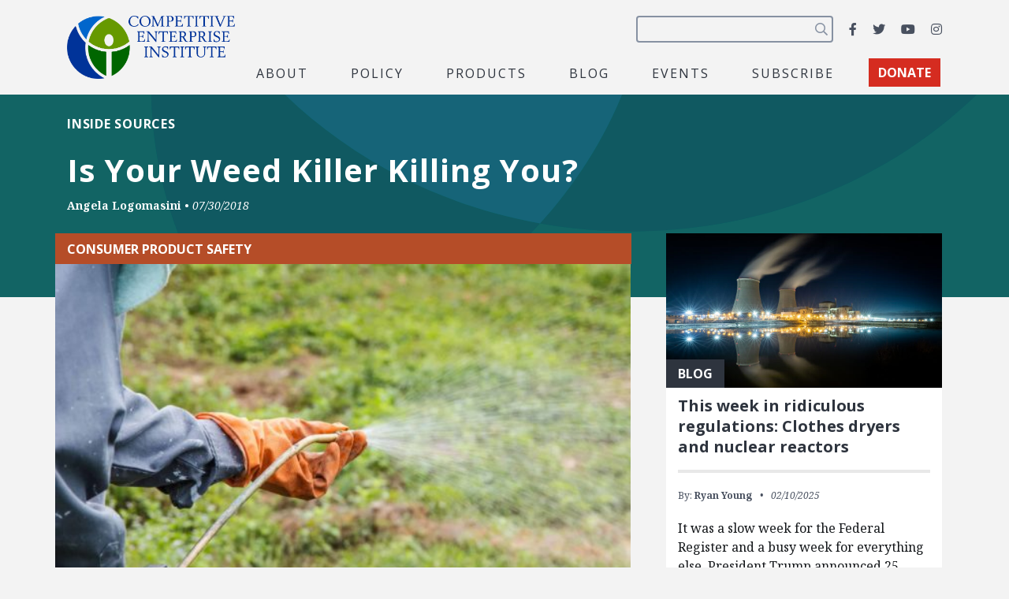

--- FILE ---
content_type: text/html; charset=utf-8
request_url: https://www.google.com/recaptcha/api2/anchor?ar=1&k=6LfZwjUiAAAAAN8vRh0pGcsvvXqvlWV2oC71AQHs&co=aHR0cHM6Ly9jZWkub3JnOjQ0Mw..&hl=en&v=PoyoqOPhxBO7pBk68S4YbpHZ&size=invisible&anchor-ms=20000&execute-ms=30000&cb=br0wjmejkmlo
body_size: 48815
content:
<!DOCTYPE HTML><html dir="ltr" lang="en"><head><meta http-equiv="Content-Type" content="text/html; charset=UTF-8">
<meta http-equiv="X-UA-Compatible" content="IE=edge">
<title>reCAPTCHA</title>
<style type="text/css">
/* cyrillic-ext */
@font-face {
  font-family: 'Roboto';
  font-style: normal;
  font-weight: 400;
  font-stretch: 100%;
  src: url(//fonts.gstatic.com/s/roboto/v48/KFO7CnqEu92Fr1ME7kSn66aGLdTylUAMa3GUBHMdazTgWw.woff2) format('woff2');
  unicode-range: U+0460-052F, U+1C80-1C8A, U+20B4, U+2DE0-2DFF, U+A640-A69F, U+FE2E-FE2F;
}
/* cyrillic */
@font-face {
  font-family: 'Roboto';
  font-style: normal;
  font-weight: 400;
  font-stretch: 100%;
  src: url(//fonts.gstatic.com/s/roboto/v48/KFO7CnqEu92Fr1ME7kSn66aGLdTylUAMa3iUBHMdazTgWw.woff2) format('woff2');
  unicode-range: U+0301, U+0400-045F, U+0490-0491, U+04B0-04B1, U+2116;
}
/* greek-ext */
@font-face {
  font-family: 'Roboto';
  font-style: normal;
  font-weight: 400;
  font-stretch: 100%;
  src: url(//fonts.gstatic.com/s/roboto/v48/KFO7CnqEu92Fr1ME7kSn66aGLdTylUAMa3CUBHMdazTgWw.woff2) format('woff2');
  unicode-range: U+1F00-1FFF;
}
/* greek */
@font-face {
  font-family: 'Roboto';
  font-style: normal;
  font-weight: 400;
  font-stretch: 100%;
  src: url(//fonts.gstatic.com/s/roboto/v48/KFO7CnqEu92Fr1ME7kSn66aGLdTylUAMa3-UBHMdazTgWw.woff2) format('woff2');
  unicode-range: U+0370-0377, U+037A-037F, U+0384-038A, U+038C, U+038E-03A1, U+03A3-03FF;
}
/* math */
@font-face {
  font-family: 'Roboto';
  font-style: normal;
  font-weight: 400;
  font-stretch: 100%;
  src: url(//fonts.gstatic.com/s/roboto/v48/KFO7CnqEu92Fr1ME7kSn66aGLdTylUAMawCUBHMdazTgWw.woff2) format('woff2');
  unicode-range: U+0302-0303, U+0305, U+0307-0308, U+0310, U+0312, U+0315, U+031A, U+0326-0327, U+032C, U+032F-0330, U+0332-0333, U+0338, U+033A, U+0346, U+034D, U+0391-03A1, U+03A3-03A9, U+03B1-03C9, U+03D1, U+03D5-03D6, U+03F0-03F1, U+03F4-03F5, U+2016-2017, U+2034-2038, U+203C, U+2040, U+2043, U+2047, U+2050, U+2057, U+205F, U+2070-2071, U+2074-208E, U+2090-209C, U+20D0-20DC, U+20E1, U+20E5-20EF, U+2100-2112, U+2114-2115, U+2117-2121, U+2123-214F, U+2190, U+2192, U+2194-21AE, U+21B0-21E5, U+21F1-21F2, U+21F4-2211, U+2213-2214, U+2216-22FF, U+2308-230B, U+2310, U+2319, U+231C-2321, U+2336-237A, U+237C, U+2395, U+239B-23B7, U+23D0, U+23DC-23E1, U+2474-2475, U+25AF, U+25B3, U+25B7, U+25BD, U+25C1, U+25CA, U+25CC, U+25FB, U+266D-266F, U+27C0-27FF, U+2900-2AFF, U+2B0E-2B11, U+2B30-2B4C, U+2BFE, U+3030, U+FF5B, U+FF5D, U+1D400-1D7FF, U+1EE00-1EEFF;
}
/* symbols */
@font-face {
  font-family: 'Roboto';
  font-style: normal;
  font-weight: 400;
  font-stretch: 100%;
  src: url(//fonts.gstatic.com/s/roboto/v48/KFO7CnqEu92Fr1ME7kSn66aGLdTylUAMaxKUBHMdazTgWw.woff2) format('woff2');
  unicode-range: U+0001-000C, U+000E-001F, U+007F-009F, U+20DD-20E0, U+20E2-20E4, U+2150-218F, U+2190, U+2192, U+2194-2199, U+21AF, U+21E6-21F0, U+21F3, U+2218-2219, U+2299, U+22C4-22C6, U+2300-243F, U+2440-244A, U+2460-24FF, U+25A0-27BF, U+2800-28FF, U+2921-2922, U+2981, U+29BF, U+29EB, U+2B00-2BFF, U+4DC0-4DFF, U+FFF9-FFFB, U+10140-1018E, U+10190-1019C, U+101A0, U+101D0-101FD, U+102E0-102FB, U+10E60-10E7E, U+1D2C0-1D2D3, U+1D2E0-1D37F, U+1F000-1F0FF, U+1F100-1F1AD, U+1F1E6-1F1FF, U+1F30D-1F30F, U+1F315, U+1F31C, U+1F31E, U+1F320-1F32C, U+1F336, U+1F378, U+1F37D, U+1F382, U+1F393-1F39F, U+1F3A7-1F3A8, U+1F3AC-1F3AF, U+1F3C2, U+1F3C4-1F3C6, U+1F3CA-1F3CE, U+1F3D4-1F3E0, U+1F3ED, U+1F3F1-1F3F3, U+1F3F5-1F3F7, U+1F408, U+1F415, U+1F41F, U+1F426, U+1F43F, U+1F441-1F442, U+1F444, U+1F446-1F449, U+1F44C-1F44E, U+1F453, U+1F46A, U+1F47D, U+1F4A3, U+1F4B0, U+1F4B3, U+1F4B9, U+1F4BB, U+1F4BF, U+1F4C8-1F4CB, U+1F4D6, U+1F4DA, U+1F4DF, U+1F4E3-1F4E6, U+1F4EA-1F4ED, U+1F4F7, U+1F4F9-1F4FB, U+1F4FD-1F4FE, U+1F503, U+1F507-1F50B, U+1F50D, U+1F512-1F513, U+1F53E-1F54A, U+1F54F-1F5FA, U+1F610, U+1F650-1F67F, U+1F687, U+1F68D, U+1F691, U+1F694, U+1F698, U+1F6AD, U+1F6B2, U+1F6B9-1F6BA, U+1F6BC, U+1F6C6-1F6CF, U+1F6D3-1F6D7, U+1F6E0-1F6EA, U+1F6F0-1F6F3, U+1F6F7-1F6FC, U+1F700-1F7FF, U+1F800-1F80B, U+1F810-1F847, U+1F850-1F859, U+1F860-1F887, U+1F890-1F8AD, U+1F8B0-1F8BB, U+1F8C0-1F8C1, U+1F900-1F90B, U+1F93B, U+1F946, U+1F984, U+1F996, U+1F9E9, U+1FA00-1FA6F, U+1FA70-1FA7C, U+1FA80-1FA89, U+1FA8F-1FAC6, U+1FACE-1FADC, U+1FADF-1FAE9, U+1FAF0-1FAF8, U+1FB00-1FBFF;
}
/* vietnamese */
@font-face {
  font-family: 'Roboto';
  font-style: normal;
  font-weight: 400;
  font-stretch: 100%;
  src: url(//fonts.gstatic.com/s/roboto/v48/KFO7CnqEu92Fr1ME7kSn66aGLdTylUAMa3OUBHMdazTgWw.woff2) format('woff2');
  unicode-range: U+0102-0103, U+0110-0111, U+0128-0129, U+0168-0169, U+01A0-01A1, U+01AF-01B0, U+0300-0301, U+0303-0304, U+0308-0309, U+0323, U+0329, U+1EA0-1EF9, U+20AB;
}
/* latin-ext */
@font-face {
  font-family: 'Roboto';
  font-style: normal;
  font-weight: 400;
  font-stretch: 100%;
  src: url(//fonts.gstatic.com/s/roboto/v48/KFO7CnqEu92Fr1ME7kSn66aGLdTylUAMa3KUBHMdazTgWw.woff2) format('woff2');
  unicode-range: U+0100-02BA, U+02BD-02C5, U+02C7-02CC, U+02CE-02D7, U+02DD-02FF, U+0304, U+0308, U+0329, U+1D00-1DBF, U+1E00-1E9F, U+1EF2-1EFF, U+2020, U+20A0-20AB, U+20AD-20C0, U+2113, U+2C60-2C7F, U+A720-A7FF;
}
/* latin */
@font-face {
  font-family: 'Roboto';
  font-style: normal;
  font-weight: 400;
  font-stretch: 100%;
  src: url(//fonts.gstatic.com/s/roboto/v48/KFO7CnqEu92Fr1ME7kSn66aGLdTylUAMa3yUBHMdazQ.woff2) format('woff2');
  unicode-range: U+0000-00FF, U+0131, U+0152-0153, U+02BB-02BC, U+02C6, U+02DA, U+02DC, U+0304, U+0308, U+0329, U+2000-206F, U+20AC, U+2122, U+2191, U+2193, U+2212, U+2215, U+FEFF, U+FFFD;
}
/* cyrillic-ext */
@font-face {
  font-family: 'Roboto';
  font-style: normal;
  font-weight: 500;
  font-stretch: 100%;
  src: url(//fonts.gstatic.com/s/roboto/v48/KFO7CnqEu92Fr1ME7kSn66aGLdTylUAMa3GUBHMdazTgWw.woff2) format('woff2');
  unicode-range: U+0460-052F, U+1C80-1C8A, U+20B4, U+2DE0-2DFF, U+A640-A69F, U+FE2E-FE2F;
}
/* cyrillic */
@font-face {
  font-family: 'Roboto';
  font-style: normal;
  font-weight: 500;
  font-stretch: 100%;
  src: url(//fonts.gstatic.com/s/roboto/v48/KFO7CnqEu92Fr1ME7kSn66aGLdTylUAMa3iUBHMdazTgWw.woff2) format('woff2');
  unicode-range: U+0301, U+0400-045F, U+0490-0491, U+04B0-04B1, U+2116;
}
/* greek-ext */
@font-face {
  font-family: 'Roboto';
  font-style: normal;
  font-weight: 500;
  font-stretch: 100%;
  src: url(//fonts.gstatic.com/s/roboto/v48/KFO7CnqEu92Fr1ME7kSn66aGLdTylUAMa3CUBHMdazTgWw.woff2) format('woff2');
  unicode-range: U+1F00-1FFF;
}
/* greek */
@font-face {
  font-family: 'Roboto';
  font-style: normal;
  font-weight: 500;
  font-stretch: 100%;
  src: url(//fonts.gstatic.com/s/roboto/v48/KFO7CnqEu92Fr1ME7kSn66aGLdTylUAMa3-UBHMdazTgWw.woff2) format('woff2');
  unicode-range: U+0370-0377, U+037A-037F, U+0384-038A, U+038C, U+038E-03A1, U+03A3-03FF;
}
/* math */
@font-face {
  font-family: 'Roboto';
  font-style: normal;
  font-weight: 500;
  font-stretch: 100%;
  src: url(//fonts.gstatic.com/s/roboto/v48/KFO7CnqEu92Fr1ME7kSn66aGLdTylUAMawCUBHMdazTgWw.woff2) format('woff2');
  unicode-range: U+0302-0303, U+0305, U+0307-0308, U+0310, U+0312, U+0315, U+031A, U+0326-0327, U+032C, U+032F-0330, U+0332-0333, U+0338, U+033A, U+0346, U+034D, U+0391-03A1, U+03A3-03A9, U+03B1-03C9, U+03D1, U+03D5-03D6, U+03F0-03F1, U+03F4-03F5, U+2016-2017, U+2034-2038, U+203C, U+2040, U+2043, U+2047, U+2050, U+2057, U+205F, U+2070-2071, U+2074-208E, U+2090-209C, U+20D0-20DC, U+20E1, U+20E5-20EF, U+2100-2112, U+2114-2115, U+2117-2121, U+2123-214F, U+2190, U+2192, U+2194-21AE, U+21B0-21E5, U+21F1-21F2, U+21F4-2211, U+2213-2214, U+2216-22FF, U+2308-230B, U+2310, U+2319, U+231C-2321, U+2336-237A, U+237C, U+2395, U+239B-23B7, U+23D0, U+23DC-23E1, U+2474-2475, U+25AF, U+25B3, U+25B7, U+25BD, U+25C1, U+25CA, U+25CC, U+25FB, U+266D-266F, U+27C0-27FF, U+2900-2AFF, U+2B0E-2B11, U+2B30-2B4C, U+2BFE, U+3030, U+FF5B, U+FF5D, U+1D400-1D7FF, U+1EE00-1EEFF;
}
/* symbols */
@font-face {
  font-family: 'Roboto';
  font-style: normal;
  font-weight: 500;
  font-stretch: 100%;
  src: url(//fonts.gstatic.com/s/roboto/v48/KFO7CnqEu92Fr1ME7kSn66aGLdTylUAMaxKUBHMdazTgWw.woff2) format('woff2');
  unicode-range: U+0001-000C, U+000E-001F, U+007F-009F, U+20DD-20E0, U+20E2-20E4, U+2150-218F, U+2190, U+2192, U+2194-2199, U+21AF, U+21E6-21F0, U+21F3, U+2218-2219, U+2299, U+22C4-22C6, U+2300-243F, U+2440-244A, U+2460-24FF, U+25A0-27BF, U+2800-28FF, U+2921-2922, U+2981, U+29BF, U+29EB, U+2B00-2BFF, U+4DC0-4DFF, U+FFF9-FFFB, U+10140-1018E, U+10190-1019C, U+101A0, U+101D0-101FD, U+102E0-102FB, U+10E60-10E7E, U+1D2C0-1D2D3, U+1D2E0-1D37F, U+1F000-1F0FF, U+1F100-1F1AD, U+1F1E6-1F1FF, U+1F30D-1F30F, U+1F315, U+1F31C, U+1F31E, U+1F320-1F32C, U+1F336, U+1F378, U+1F37D, U+1F382, U+1F393-1F39F, U+1F3A7-1F3A8, U+1F3AC-1F3AF, U+1F3C2, U+1F3C4-1F3C6, U+1F3CA-1F3CE, U+1F3D4-1F3E0, U+1F3ED, U+1F3F1-1F3F3, U+1F3F5-1F3F7, U+1F408, U+1F415, U+1F41F, U+1F426, U+1F43F, U+1F441-1F442, U+1F444, U+1F446-1F449, U+1F44C-1F44E, U+1F453, U+1F46A, U+1F47D, U+1F4A3, U+1F4B0, U+1F4B3, U+1F4B9, U+1F4BB, U+1F4BF, U+1F4C8-1F4CB, U+1F4D6, U+1F4DA, U+1F4DF, U+1F4E3-1F4E6, U+1F4EA-1F4ED, U+1F4F7, U+1F4F9-1F4FB, U+1F4FD-1F4FE, U+1F503, U+1F507-1F50B, U+1F50D, U+1F512-1F513, U+1F53E-1F54A, U+1F54F-1F5FA, U+1F610, U+1F650-1F67F, U+1F687, U+1F68D, U+1F691, U+1F694, U+1F698, U+1F6AD, U+1F6B2, U+1F6B9-1F6BA, U+1F6BC, U+1F6C6-1F6CF, U+1F6D3-1F6D7, U+1F6E0-1F6EA, U+1F6F0-1F6F3, U+1F6F7-1F6FC, U+1F700-1F7FF, U+1F800-1F80B, U+1F810-1F847, U+1F850-1F859, U+1F860-1F887, U+1F890-1F8AD, U+1F8B0-1F8BB, U+1F8C0-1F8C1, U+1F900-1F90B, U+1F93B, U+1F946, U+1F984, U+1F996, U+1F9E9, U+1FA00-1FA6F, U+1FA70-1FA7C, U+1FA80-1FA89, U+1FA8F-1FAC6, U+1FACE-1FADC, U+1FADF-1FAE9, U+1FAF0-1FAF8, U+1FB00-1FBFF;
}
/* vietnamese */
@font-face {
  font-family: 'Roboto';
  font-style: normal;
  font-weight: 500;
  font-stretch: 100%;
  src: url(//fonts.gstatic.com/s/roboto/v48/KFO7CnqEu92Fr1ME7kSn66aGLdTylUAMa3OUBHMdazTgWw.woff2) format('woff2');
  unicode-range: U+0102-0103, U+0110-0111, U+0128-0129, U+0168-0169, U+01A0-01A1, U+01AF-01B0, U+0300-0301, U+0303-0304, U+0308-0309, U+0323, U+0329, U+1EA0-1EF9, U+20AB;
}
/* latin-ext */
@font-face {
  font-family: 'Roboto';
  font-style: normal;
  font-weight: 500;
  font-stretch: 100%;
  src: url(//fonts.gstatic.com/s/roboto/v48/KFO7CnqEu92Fr1ME7kSn66aGLdTylUAMa3KUBHMdazTgWw.woff2) format('woff2');
  unicode-range: U+0100-02BA, U+02BD-02C5, U+02C7-02CC, U+02CE-02D7, U+02DD-02FF, U+0304, U+0308, U+0329, U+1D00-1DBF, U+1E00-1E9F, U+1EF2-1EFF, U+2020, U+20A0-20AB, U+20AD-20C0, U+2113, U+2C60-2C7F, U+A720-A7FF;
}
/* latin */
@font-face {
  font-family: 'Roboto';
  font-style: normal;
  font-weight: 500;
  font-stretch: 100%;
  src: url(//fonts.gstatic.com/s/roboto/v48/KFO7CnqEu92Fr1ME7kSn66aGLdTylUAMa3yUBHMdazQ.woff2) format('woff2');
  unicode-range: U+0000-00FF, U+0131, U+0152-0153, U+02BB-02BC, U+02C6, U+02DA, U+02DC, U+0304, U+0308, U+0329, U+2000-206F, U+20AC, U+2122, U+2191, U+2193, U+2212, U+2215, U+FEFF, U+FFFD;
}
/* cyrillic-ext */
@font-face {
  font-family: 'Roboto';
  font-style: normal;
  font-weight: 900;
  font-stretch: 100%;
  src: url(//fonts.gstatic.com/s/roboto/v48/KFO7CnqEu92Fr1ME7kSn66aGLdTylUAMa3GUBHMdazTgWw.woff2) format('woff2');
  unicode-range: U+0460-052F, U+1C80-1C8A, U+20B4, U+2DE0-2DFF, U+A640-A69F, U+FE2E-FE2F;
}
/* cyrillic */
@font-face {
  font-family: 'Roboto';
  font-style: normal;
  font-weight: 900;
  font-stretch: 100%;
  src: url(//fonts.gstatic.com/s/roboto/v48/KFO7CnqEu92Fr1ME7kSn66aGLdTylUAMa3iUBHMdazTgWw.woff2) format('woff2');
  unicode-range: U+0301, U+0400-045F, U+0490-0491, U+04B0-04B1, U+2116;
}
/* greek-ext */
@font-face {
  font-family: 'Roboto';
  font-style: normal;
  font-weight: 900;
  font-stretch: 100%;
  src: url(//fonts.gstatic.com/s/roboto/v48/KFO7CnqEu92Fr1ME7kSn66aGLdTylUAMa3CUBHMdazTgWw.woff2) format('woff2');
  unicode-range: U+1F00-1FFF;
}
/* greek */
@font-face {
  font-family: 'Roboto';
  font-style: normal;
  font-weight: 900;
  font-stretch: 100%;
  src: url(//fonts.gstatic.com/s/roboto/v48/KFO7CnqEu92Fr1ME7kSn66aGLdTylUAMa3-UBHMdazTgWw.woff2) format('woff2');
  unicode-range: U+0370-0377, U+037A-037F, U+0384-038A, U+038C, U+038E-03A1, U+03A3-03FF;
}
/* math */
@font-face {
  font-family: 'Roboto';
  font-style: normal;
  font-weight: 900;
  font-stretch: 100%;
  src: url(//fonts.gstatic.com/s/roboto/v48/KFO7CnqEu92Fr1ME7kSn66aGLdTylUAMawCUBHMdazTgWw.woff2) format('woff2');
  unicode-range: U+0302-0303, U+0305, U+0307-0308, U+0310, U+0312, U+0315, U+031A, U+0326-0327, U+032C, U+032F-0330, U+0332-0333, U+0338, U+033A, U+0346, U+034D, U+0391-03A1, U+03A3-03A9, U+03B1-03C9, U+03D1, U+03D5-03D6, U+03F0-03F1, U+03F4-03F5, U+2016-2017, U+2034-2038, U+203C, U+2040, U+2043, U+2047, U+2050, U+2057, U+205F, U+2070-2071, U+2074-208E, U+2090-209C, U+20D0-20DC, U+20E1, U+20E5-20EF, U+2100-2112, U+2114-2115, U+2117-2121, U+2123-214F, U+2190, U+2192, U+2194-21AE, U+21B0-21E5, U+21F1-21F2, U+21F4-2211, U+2213-2214, U+2216-22FF, U+2308-230B, U+2310, U+2319, U+231C-2321, U+2336-237A, U+237C, U+2395, U+239B-23B7, U+23D0, U+23DC-23E1, U+2474-2475, U+25AF, U+25B3, U+25B7, U+25BD, U+25C1, U+25CA, U+25CC, U+25FB, U+266D-266F, U+27C0-27FF, U+2900-2AFF, U+2B0E-2B11, U+2B30-2B4C, U+2BFE, U+3030, U+FF5B, U+FF5D, U+1D400-1D7FF, U+1EE00-1EEFF;
}
/* symbols */
@font-face {
  font-family: 'Roboto';
  font-style: normal;
  font-weight: 900;
  font-stretch: 100%;
  src: url(//fonts.gstatic.com/s/roboto/v48/KFO7CnqEu92Fr1ME7kSn66aGLdTylUAMaxKUBHMdazTgWw.woff2) format('woff2');
  unicode-range: U+0001-000C, U+000E-001F, U+007F-009F, U+20DD-20E0, U+20E2-20E4, U+2150-218F, U+2190, U+2192, U+2194-2199, U+21AF, U+21E6-21F0, U+21F3, U+2218-2219, U+2299, U+22C4-22C6, U+2300-243F, U+2440-244A, U+2460-24FF, U+25A0-27BF, U+2800-28FF, U+2921-2922, U+2981, U+29BF, U+29EB, U+2B00-2BFF, U+4DC0-4DFF, U+FFF9-FFFB, U+10140-1018E, U+10190-1019C, U+101A0, U+101D0-101FD, U+102E0-102FB, U+10E60-10E7E, U+1D2C0-1D2D3, U+1D2E0-1D37F, U+1F000-1F0FF, U+1F100-1F1AD, U+1F1E6-1F1FF, U+1F30D-1F30F, U+1F315, U+1F31C, U+1F31E, U+1F320-1F32C, U+1F336, U+1F378, U+1F37D, U+1F382, U+1F393-1F39F, U+1F3A7-1F3A8, U+1F3AC-1F3AF, U+1F3C2, U+1F3C4-1F3C6, U+1F3CA-1F3CE, U+1F3D4-1F3E0, U+1F3ED, U+1F3F1-1F3F3, U+1F3F5-1F3F7, U+1F408, U+1F415, U+1F41F, U+1F426, U+1F43F, U+1F441-1F442, U+1F444, U+1F446-1F449, U+1F44C-1F44E, U+1F453, U+1F46A, U+1F47D, U+1F4A3, U+1F4B0, U+1F4B3, U+1F4B9, U+1F4BB, U+1F4BF, U+1F4C8-1F4CB, U+1F4D6, U+1F4DA, U+1F4DF, U+1F4E3-1F4E6, U+1F4EA-1F4ED, U+1F4F7, U+1F4F9-1F4FB, U+1F4FD-1F4FE, U+1F503, U+1F507-1F50B, U+1F50D, U+1F512-1F513, U+1F53E-1F54A, U+1F54F-1F5FA, U+1F610, U+1F650-1F67F, U+1F687, U+1F68D, U+1F691, U+1F694, U+1F698, U+1F6AD, U+1F6B2, U+1F6B9-1F6BA, U+1F6BC, U+1F6C6-1F6CF, U+1F6D3-1F6D7, U+1F6E0-1F6EA, U+1F6F0-1F6F3, U+1F6F7-1F6FC, U+1F700-1F7FF, U+1F800-1F80B, U+1F810-1F847, U+1F850-1F859, U+1F860-1F887, U+1F890-1F8AD, U+1F8B0-1F8BB, U+1F8C0-1F8C1, U+1F900-1F90B, U+1F93B, U+1F946, U+1F984, U+1F996, U+1F9E9, U+1FA00-1FA6F, U+1FA70-1FA7C, U+1FA80-1FA89, U+1FA8F-1FAC6, U+1FACE-1FADC, U+1FADF-1FAE9, U+1FAF0-1FAF8, U+1FB00-1FBFF;
}
/* vietnamese */
@font-face {
  font-family: 'Roboto';
  font-style: normal;
  font-weight: 900;
  font-stretch: 100%;
  src: url(//fonts.gstatic.com/s/roboto/v48/KFO7CnqEu92Fr1ME7kSn66aGLdTylUAMa3OUBHMdazTgWw.woff2) format('woff2');
  unicode-range: U+0102-0103, U+0110-0111, U+0128-0129, U+0168-0169, U+01A0-01A1, U+01AF-01B0, U+0300-0301, U+0303-0304, U+0308-0309, U+0323, U+0329, U+1EA0-1EF9, U+20AB;
}
/* latin-ext */
@font-face {
  font-family: 'Roboto';
  font-style: normal;
  font-weight: 900;
  font-stretch: 100%;
  src: url(//fonts.gstatic.com/s/roboto/v48/KFO7CnqEu92Fr1ME7kSn66aGLdTylUAMa3KUBHMdazTgWw.woff2) format('woff2');
  unicode-range: U+0100-02BA, U+02BD-02C5, U+02C7-02CC, U+02CE-02D7, U+02DD-02FF, U+0304, U+0308, U+0329, U+1D00-1DBF, U+1E00-1E9F, U+1EF2-1EFF, U+2020, U+20A0-20AB, U+20AD-20C0, U+2113, U+2C60-2C7F, U+A720-A7FF;
}
/* latin */
@font-face {
  font-family: 'Roboto';
  font-style: normal;
  font-weight: 900;
  font-stretch: 100%;
  src: url(//fonts.gstatic.com/s/roboto/v48/KFO7CnqEu92Fr1ME7kSn66aGLdTylUAMa3yUBHMdazQ.woff2) format('woff2');
  unicode-range: U+0000-00FF, U+0131, U+0152-0153, U+02BB-02BC, U+02C6, U+02DA, U+02DC, U+0304, U+0308, U+0329, U+2000-206F, U+20AC, U+2122, U+2191, U+2193, U+2212, U+2215, U+FEFF, U+FFFD;
}

</style>
<link rel="stylesheet" type="text/css" href="https://www.gstatic.com/recaptcha/releases/PoyoqOPhxBO7pBk68S4YbpHZ/styles__ltr.css">
<script nonce="b6cnG91SSH0kgZyXbgq67A" type="text/javascript">window['__recaptcha_api'] = 'https://www.google.com/recaptcha/api2/';</script>
<script type="text/javascript" src="https://www.gstatic.com/recaptcha/releases/PoyoqOPhxBO7pBk68S4YbpHZ/recaptcha__en.js" nonce="b6cnG91SSH0kgZyXbgq67A">
      
    </script></head>
<body><div id="rc-anchor-alert" class="rc-anchor-alert"></div>
<input type="hidden" id="recaptcha-token" value="[base64]">
<script type="text/javascript" nonce="b6cnG91SSH0kgZyXbgq67A">
      recaptcha.anchor.Main.init("[\x22ainput\x22,[\x22bgdata\x22,\x22\x22,\[base64]/[base64]/[base64]/KE4oMTI0LHYsdi5HKSxMWihsLHYpKTpOKDEyNCx2LGwpLFYpLHYpLFQpKSxGKDE3MSx2KX0scjc9ZnVuY3Rpb24obCl7cmV0dXJuIGx9LEM9ZnVuY3Rpb24obCxWLHYpe04odixsLFYpLFZbYWtdPTI3OTZ9LG49ZnVuY3Rpb24obCxWKXtWLlg9KChWLlg/[base64]/[base64]/[base64]/[base64]/[base64]/[base64]/[base64]/[base64]/[base64]/[base64]/[base64]\\u003d\x22,\[base64]\x22,\[base64]/DrEoYw5hNwr1ObsKLw5MrwqrCvwoTazlPwoDDpljCsloGwoIgwq7DlcKDBcKWwocTw7ZRY8Oxw65Hwq4ow47DgEDCj8KAw75jCChWw653ETnDjX7DhF5jNg1dw6xTE2NiwpM3B8OAbsKDwovDpHfDvcK6wq/Dg8Kawp5obiPCk1Z3wqcLLcOGwovCnmBjC1nCl8KmM8OdEhQhw6LCs0/CrXNqwr9Mw4/[base64]/wr7CnyzDnsKLMWl/[base64]/[base64]/CiHXDlcKpdUfDqiorFS7DvizDocORw5IDeC1LNcONw5nCs0xmwrLChMOMw7FDwpZSw7QnwokUNcKBwp/[base64]/[base64]/DpcO6w5nClMKjXsOLw5Q9ED1KwrUGOkZHUmVvMcOYAT/[base64]/CgmLDgVLCrVgzCMOYQG8tw6JiwoTDh8Kbw6DDucKcRxRUw7bDkwhYw70ZbgN0bj7CvzrCnFbCocO0woQcw6DDtcO2w5BiMTsKWsOCw7HCuhXDm03ClcOhE8KHwqXCinzClsKfKcKlw5M8JDAcbMOtw6VaAwHDl8OJKMKmw67DlUYRYAzCgDcPwqJsw4/DgSPCrwE0wqPDusKVw440wpDCsUQIDMONWXs7wqB/[base64]/DogcqBALClSprw6nDiMOSD3o7Pw1qw5zCgMOJw5sWRMO2WsOuVmAawr/DssOSwofCmsKQQCnDmMKvw4xtw4nDsyI1EcKww6ZpCzPCosO0Q8OvM3/CvUk/[base64]/ClcKMYsKLwp1PwrzDkArCtlvCuMK7AhTCvcOoa8KWw5nDtC1tOy3Cs8OXYwHCqHZ/w5fDi8K2VGvCg8OJwpoWwo0kMsO/CMK3YWnCqETCljchwoVGblXCk8KXw53CscOiw7zDgMO3w54zw6hIwrzCu8K7wrPCqsOdwrQYw5PCugXCoWUnw5HDksKTwq/Dt8KuwqHChcK4I2LDj8KsR3RVMMOxKsO4ID3CpcKRw5V8w5DCocOTwrDDlQpXFsKDAMKawoLChsKLCD/CtDNfw4PDucKRw67Dq8KIwpZnw78VwqPDksOiw5PDjMOBKsKUXTLDv8K4CsKCfm7DtcKdSXLCusOGRWrCucOvSsOld8KLwrxUw7ZQwpNVwrfDrC/CmcKWTsO2w6PCpzrDihxjK0/[base64]/DjB05EhMjw4NgwojCp1vDugzDqQdowoHCjT7Dm1JQw4gpwpXCrXTDlMOlw4wpE1sbNsK5w47CjsOUw6TDqsKJwpzCkE0OWMOHwrVSw6PDrMKyL21awoHDq04HW8OswqXCocOBJcO8wo0CKsOVB8O4NHpuw5UGAMKuw7/DsA7CosO3TCILYTEYw63CszxWwqDDnyhJe8KUwpx4RMOtw73DlUvDu8ODwq7CsHg4Jg7Di8KaLQ/Dh00EAh/CksKlwr3DicOJwoXCnh/CpMKcJifCtMKwwq40w6DCpWt5w6hdF8KpXcOgwqrDjsKzJUVfwqjChCoOX2Fnf8KEwpkQKcKAw7DCn27Dt0h6f8KTMCHCk8OPwo3DgMKJwq/Dh1V6elsnGA4kKMOjw7sEW3bDssODMMKXUGfCqADDpmfCrMKhw77DuS/Dj8OEw6DCqMOoHMKUGMO6EBLCmWAcMMKLw7DDscKEwqfDqsK9w5xIwqVhw77DiMKSR8KOwrLCuE/Cp8KAelPDk8KmwoUTPl3CocKkKsKqOMKZw6TCqcK+YRLCqXHCucKYw48UwpRqw7Z1fkB7JRlowoHDiB3DsSV3TTpIw7wsYggoH8OmG3JUw6gKLAsuwpMHc8KxccKsfhbDlEPDssKXw4XDkXzCv8OLE0ssWUnCmsK9wqDDrMKNa8OxDcOqw7bCp1vDrMK2KGvCgMO/B8O/[base64]/[base64]/[base64]/[base64]/[base64]/Dg2gQXcK5wrRGwoIWw5NhwpAFGUDDkyvDksK6JcOCwp1OdsKqwp3DlMOUwrJvwo5TURg+w5zDucO0KBpDaC/CjcO6wrQZw7ZvBmMBwq/Co8O+wqnCjETDsMOjwoB1PsOeWXB+Ezlcw6TDt33CjsOCAcO2woIRw58jw7JgRyLDm09yEix4WFPCuwXDr8OPwr4Jwq/[base64]/[base64]/DscOeQ8OIQMOfE1XDrTp1dTQqRcOow5Y5wq/DqFMsW3YjDMKAwqZ5RDpYT3I/w6dwwoZwNXIHUcKzw41wwosKbUM5BEhWAzDCk8OvbFovwpLDs8K2dsK7VWnDgQXDsEgyaF/DhMKaVMOOW8KBw6fDu3jDpi5Nw6LDsRrCn8K+wpw7SsOQw5BMwqU/wobDr8Okw7DDqMKBJMOMHgoJR8OVIWIDVsK4w6XDpwrCvsO9woTCu8OBJjnCkhASUsODGzzClcOLD8ONSnnCncK1fsOEHcOZwqbDsiYQw5omwrbDjMOewrhtZ0DDvsOVw7MkMytvw4VJCMOsICjDlcO/UH56w4fCrHgRKcKHUGzDlMOKw6HDhgLCrVbCvcOsw6XCmGEhcMKbHkrCu2zDksKKw5RlwpPDp8KcwpwQEW3DpBkZwqwqEMOiOlV5DsK9wodXHsOowpHDocKTKEbCvcO8w6PCvD7ClsKBwpPDssKewrsYwowgYlhCw4LCtCt2L8Kcw5nCiMOsQcOuw5/Ck8KiwoFpEw5DCMO+ZcK5woITesO1MMOQOMOHw4/DskTCsE3DuMKqwpjCs8KswoVATsOYwoDCilkoUh3ClnsywqAdw5YgworCklvCvMO/w7/DlGt5wpzClMOmJQ7CtcODw6tbwrHCmRldw71Swr8Gw5lEw5fDu8OWXsOewqwrwrlGFcKoI8OTVi7CpXfDjsO2esKlccK/[base64]/w5haRWQXw5okSDBPcsKmw6DCtAlpdsOoN8OQfMKiw4t6w6PDpTB9w4TDqMOIRMKIB8KjEsOiwpM8Rj7ChELCtsKDRcOJFSbDlVMEMiQ/wrY/w63CksKbw6V/H8O+wqt+wpnCtBhFwoTCvjLCpMOjGSIYwq9kJB1Cw5jCj03Dq8KsH8KdaStyWsOSwoDCkxnCpsKPWsKUwo/CvWjDv0oMP8KiPkzCksKgw4M2wovDvknDpnx/wr1fVzbDhsK/[base64]/Dq2vDu8KswoDDk8ORw7dMFQbDkTLCpwEBw7w6ZcKFVMOVP1vCrMKMw50Mw7VSfE3DsG7Dp8KPSDVgD18+cVfCssK5wqIfw6LCsMKrwoofPwQmbFxNe8KmFMOSw70qfMKOwrtLwptpw4/CmgzDvkTDkcK7Q096w4/CsBlYw5LDvMKQw5Icw40DF8KIwoh5DsOcw4AWw5PDlMOiXcKew4fDsMKSW8KBLMKaVMOPHSvCugbDthhJw5nClmhCKFXDs8ONaMOPw45iwpY0c8O7wr3DmcOmfiXChQ1jw6/[base64]/DjwY0JWnCvMKtbUnDgAzDtXbDqXQiw4xKYzPCmcOHXsKYw4jCmsKNw4DCqRB5d8KjaR7CssK9w4vCiXLCnxDCmMKhVsOfbcOew4p9wq/DqxskEl5Bw4tdwpFWDGFdfXh7wpEMw60Mwo7DggNZWEDCl8Kowrhhwok/w7HClsKjwrPDnMOPWsOydB1Ww4lcwrwyw5pVwoUpwrvCggjCvHbDiMO+w5B2a0chwp/DvMKGXMOdXlcFwrkwLyMzEMOjaRpAdcOyLsK/w77Dn8OSQnnCvcKlWgsYUXZSw5rCqR7DtHDDnHQecMOyeC7CnEF/Y8KDGMOTF8Olw6LDm8KbL0QFw4LCoMOQw4slcDVSQW/Cq2FUw7rCmMOcbmTCqGhjBBjDuhbDpsKgPA5Aak7DsG5iw6gIwqzDmMONw5PDl2fDo8KULMOew73DkTQXwrHCpFbDplk0cFXDogRNw7ECFMKsw59zw5J8w6Yww7o3w5RJVMKNw5MSw57Dm2dgGSzCi8OFGMOSLsKcw6wjYcKoRC/DvUoUwpbCkTXDg3BjwrIBw6YKAjk4DQPDm2rDisOQB8OxXBfDlcKbw4V2GRlXw7jDp8K2WCfDrApSw7LDm8K2wo7CjcKva8KmUWZ7bCZXwpwCwpd8w6xfwozDq0zDsVbDtiRYw63DrlcJw6p2NFJ/wrvCtgzDq8KHLw1UZWbDkm7Ds8KIP07Ck8OVwoFIaTIQwrNbd8KLEsOrwqdWw60hYMOkd8KYwr1Nwq7CvWvClMKuw5gEcMKhw6tLYHLCgURAJ8OWdsOxIMOldcK5QVDDqQDDsVrDm2LDrTjCgMOqw7YQwqVWwpXCtMKIw6TChCxUw6E4OcK9wonDvMKMwo/CtjI6Z8KOR8KRw5w1IyTDjsOGwpBMDsKyTcKtHlbDjcOhw4Y7GFJlcjDCmg3DpcK1ADDDkXRVwpXCoRbDnx/DicKcEG7Dh2HCscOuTU80wo8Mw7M/SsOgTFhSw6HCl1/CsMKINk3CuHTCuTp6wpjDlVbCp8ORwp7CrxYaScK3ccKCw7ctaMKRw6BYfcONwp7Cki9UQgEBIWHDtBhlwqUSQXQSMDcQw4knwpvDjwJJBcO6bj7DrSbClXnDj8KoaMKzw4ZmWRYowpE5eV0cZsOhZUcLwo/DjwQ+wrQ2ZcOUAj0eEcKQw7DDoMOZwrTDosOpd8OwwrpXR8K9w7vCo8OtwofDgEYTfDvDr10DwqLCkG3Dijsowpo3I8OvwqDDssObw4jClMOyMnLDhjkGw6TDrMO5NMOqw7FPw5HDgVvDmBDDg1vCrlxFTcKOZQXDgQ9gw5XDmCInwrB/w6YdMUXDrsOXD8KdSMK4V8OTQsKwVcObeABIJsKmf8O/VWNsw7LChwHCpk/[base64]/DrcOiwqHCsMO8NhnCmsKRwqLDvmDDln/DrsK5bUcuRsK2wpZ2w7bDigDDlMOqD8OxSALDqS3DiMKwGsKfGmspwrsEUsO7w41cJcOnFh8AwoXCk8OUwrldwqgfRm7DpkoTwqXDjsK5wq3DucKewrReHiDCkcK/KWsTwqXDjsKCJDIVKsOOwqzCgQnDhsOodG0KwpnCgsK/J8OEE1fCpMOzw4fDmsKYwrTCvD1mw6lbAzZTw4MWSw0vQHbDk8OheEbDqmTDmFLDisOuWxTCucKEbS3CgkHDmF15I8OOw7DDr27DoGNlH13DqGDDtcKFw6ImClAQa8OPUMKCwoDCucOVLB/DhQbChsORN8OcwonDncKWZWbDuW3DmCdYw7LCsMO+NMOucxJILG7Du8KOIsObb8K7O3LCs8K1EMKxSR/DsyDCrcOPJcK+wrRbworCiMOfw4zDjQsOL27Dm1EbwovCr8KuU8KxwqrDvTbCusOdwofDhcO2fxnCkMOILBk+w7krQlbCp8OTw7/DhcORNhldw4gkw4vDoXVJw6USW1nChwBqw4HDlnfDtxnCpMKKahfDi8Ozwp7DisKnw4Agbj4pw5BYEcK0TMKHDB/CpcOgwovCjsK+Y8OTwrd2XsOmwqnCpsOpw78qWsOXbMKBfzPCncOlwoc6wrFhwo3DoXXCtMOOwrDCuFPCrsOwwpjDhMKzHcO1dQ8Rw5TCmwt7a8KswpbClMKPw4zChMOaT8K/w4HChcKMK8K7w6vDnMOmwpDCsHsTVGETw6nChAfCnEYmw4QvFRAEwqFebMKGwoESwo/DkcKsHMKnGiQcZGXCh8OWBClgfsOywo4LI8O0w6PDmW8cccKpG8O4wqXDtDrDpMK2w41PVsOtw6bDlTRuwpLDr8OgwpUkIR56U8OCYFTCiw4vwqM/w5jCrjbDmTLDosK6w6siwrPDojTCsMK4w7fCowrCmMK+VsOyw4orX0vCr8KrfR8rwrNhw5zCg8Kww4HDlsOIacKgwr1nejDDqsOUWcKoQcOUacO5woPDgzHCrMKxwrXCrRNKL0gIw59mVQXCrsKlF19HMFNjw6h2w57CkMOYLB/Ck8OWEGPDuMO2w7LCi0fChMKpbcKjWsKrwqtVwqwFwozDrSXCsF3Ck8Kkw4F6ZjZ/[base64]/[base64]/w5kMwqAywqZ6w7zDp0wVwp1Ywr/DhsKpwrfCgiPCpWnCqSHDnT/DjsKXwqXDisKAw4kdKw9nXgh1EXLDmiTCvsOsw73DksOZcsKpw403FBPCu2MXZBzDr2tOTsOYM8KkIDXCsXXDtgTCgnPDhAXCgsO0B2BBwq3DrsOxOUTCpcKLNMOlwpJiwpnDqMOCwo/CrcO9w4XDtsOLBcKVUkjDu8KZUioqw57DmQDCpsO5FcKmwoZwwqLCjMO4w5MMwq7CpG46LcOqw5IIPgE8XX08S2gQd8Ovw4NXXwbDvk/CnyASPm/CscOSw4dpSlZKwqsvRgdZKwhxw4xmw48uwq4rwqLCtyfDrE/CqTHCiyfDrmYzDxc5UyXCoBhEQcOGwrvDqT/CtsKbRsOdAcOzw77CsMKMGsKaw41mwrzDlHTCocOcRmMUMTNmwp0kPV4IwoUZwpNfLsK9ScO5wpMyM1zCqBXCrlnCsMOmwpVMcjIewpXDtMKbNcOdJMKWwozCmsKARExQHi3CpnLCrcK/XMKfW8KQDW3CgsOhEsO+b8KtDcODw4nDliHCpXxTd8OcwoXCpzXDj3w7wofDocOLw6zCk8O+BmLCmsKwwqAWwoHCscOrw5/Cq1jDtsKWw6/DrTrDt8Oow4nDh2/CmcK/[base64]/[base64]/CgUpswqbCucObw7rDo8OXw7XDgMKYH8OtwrPCoF/Cum/DsBIuw5dzworDuHM3wrzClcKvw6XDkEh9BTtkXcO+SsK/QMO9SMKNC1RNwotlw6E8wod4LlXDlDIJIMOSGMKRw5FvwovDiMKiOxHCk3cKw6U1wqDDiEt+wotOwrU7DhrDi2Jje0BCw6fChsOaDMKLbF/DtMOTw4N+wprDm8OeNsKRwrN7w7AJFkQpwqUPOWnCpQ3CmCvClnLDrWfDmkZ/w5zChGbDsMODw7jDpSTCscOTMQVbwpFaw6MfwozDo8ObWXVPwrZzwqx8d8OWdcO2XsOOAGY2VsK/Ix3DrcO7ZcKcSkZXwqvDgsOSw6XCoMKqGHtfw5A0ZkbDtx/DlMKIBcKswqnChmjDpcOOwrZhw68aw79TwqYQwrPDkDRewp4fR2QnwoPDocKWwqDCnsKlwrPCgMOZw7w6Gn4+bcOWw6g5PxR8IiAGP3LDssOxwo1bK8Oow4c3QsOHUg7Dj0PDrcKzw6PCpEFDw5LDoFJUOsOKw7LDhXB+AsO/VlvDjMK/w4vDn8K3CcOfVcORwrnCpEPCtgRsAgDDi8KQC8Oqwp3Cp1bCjcKXw4BBw7TCl13CpQvCnMObd8O9w6kyecOAw77DoMORw6RzwoPDi1HDqSdBSwUzOWU/[base64]/wpfCs3HDiV0Tw6/Do0XCjhdlZTLCu33Dg8OTw5rCsE3CrsKGw6PChWfDvMOJdcKVw5HCuMKpSAp5wpLDmsOrQUrDqCJyw7rDvTAuwpYhE3bDuihsw5gQNjvCpx/Dqk7DsFllMAIJCMK7wo5UIMKWTifDjcOjwoLDjcO6QMO1V8KFwpLDqx/[base64]/DgcOaw4/ChSlxecOZw4AJw7zDhsK+wqHDhsKPGsOzwrMwHMOYa8KGVsOzNVcCwo/Cm8O6bcKFZURJIsOURxXDt8OXwo44RCjCkGTCgQfDpcOSw73Cq17CjzfCrMOIwoUsw7pbw78RwpfCusK/wo/CnSZHw5ICZX3Dq8KAwqxLRVQpezxnZDDDmMKzQwsoBQRuOMOeKsOxO8K1dxrCr8OjKgjDscKBPcKFw4fDnAczLQIYwroFZMO9wrzCpBhILMO1XADDg8OywqN3w6lgOsKBUg3DuhjDlzMsw6I8worDisKPwo/CvVYAZHhqXMOCNsOKCcOIw67DvQlXw7DCq8ORbisQJsKiZsOKw4XDmsK8aUTDmMODw7Rjw5UERzjCt8OUYx3CgmJDwp3Cj8KiKcO6w43Cv2VDw5fCi8KLWcOlBsO2w4MMDErCjU4qakcawqPCsCotesKdw4zDmx3DgMOBwrc7EBnClVfChMOmw4xBDV5+wpo+SVfCrR/CrMOlfiQZwpHDmRg5T1wGb1kNRBXDiB5gw5o6wq5NNMKTw413a8OdbcKjwpE5w7EqczhHw6PDsRt/[base64]/DsMO9w5XDuhPCh8KTRhHDhCLDpT5facKEw40nw6ocw5I4wppbwphxbTpEI1JRW8Kuw6DDnMKRQ1TCmE7DksO9w7lQwrvCisKhBR3CuDp/LMOFP8OoJDvDrg4jJsOxDgnCqkPCvUxawrJeYwvDtDF+wqssXAbDqDfDoMKRVQ/DvVHDvHbDusOhMk4gMXM3woRWwpIIwq58cwUDw6rCqMKrw5fCgyEPwrYEw47DhsOQw5d3w7jCisOgImAJwq4KN3JHw7TCui9IL8OMwoDCpw8SVFPDskZNwo7DlWB5w5DDusOpewQ+aQ/DjSHCmAEWcRN1w594woR+OsOfw5LCrcKrQ0kmwr5Wej7ClMOdwr0Ywr1+wojCqX3Cs8K5MRvDtDF2asK/ZwjDjnRAbMKLwqJha0M7UMO9w4NcfsKNO8O6LWRkUVvCrcOGPsOIdFjDsMODBwjDjl/CnxlZw4vDgEFQV8OjwpLDvSMKDigXw6TDlsO0QykIIsOIMsKzw4DCvV/DuMOgOcOpw4Fewo3Cg8OAw6nCu3jDiFvDscOow4PCv0bCl0HChMKJw4AQw4hmwpVMeQ8Dw77DhMKRw74twqvDi8Kqc8OrwrxhOsOUw7YrAmbDv1Nvw7Faw70Iw7gbwovChsOZLl3Cq03DvFfCtWDDtcK/wrXDiMOLH8OLaMOzaHtLw71Gw5LCoWLDmsO2KsO7w5Zew5bDpSNsNhjDlTTCqRVawq/DgmgMAS/Cp8KRUxdAwphXSMKMJl7CmAFeJMOpw5BIw6fDm8KfUSLDk8OvwrwoCsKHeFPDo1g+woBYwp59GHEKwprDpcO/w44cIn9HMg7CicK2AcKqWsOxw45RMzsvwqobw6rCsloow4zDg8KHKcKSJcORMsKdTkbDhjcodSrCv8K3woU3L8Opw7bCsMKPZXnCljrDq8O5CMOnwqBXwp/[base64]/[base64]/[base64]/DpgXChRhMI0pDwrLCsRPCrMKOW8ODwroTFcO0d8OOw4DCrRA8FTcTMsOgwq4BwpE+wrsOw7/Ch0DCmcOawrMOw5DDjhshw5c3LcOQA37Dv8KDw4PDmVDDg8K5wqXCkTlXwrh6wo4VwrJYw5QnC8KDMkvDux/Cr8KUIXvDqsK0wqbCpcOuEyR6w4PDs0VmRi/DjEXDo1Ekwp9iwqXDlsO2NyRBwoVXc8KJFErDtnVER8OhwqzDj3bCssK0wosDdAjCq0doFXPCk0c/w4XCuTd3w5rCuMKKQGrCucOhw7rDr2BIN2E3w6t8GUDCnUQawovDs8K9wqTDgj7CrMOfS0TCiErCvXU3DkIQw4wXZ8OBGsKZw5PDuR/Dt1XDv2dgTEgQwpcKI8KOwrZhw4YkQw5+NcOMcHnCvcOSf2sIwpfDrkHClWXDuBjDnWx4QHMjw7t8w5/DnWLChljDsMKvwpMowo/[base64]/[base64]/CrMO8wrrCvMKzSsOfTMO5NsKWVsKLDcOkRAfCuxRDPsKpwqPDhcKLwqPCnWg0G8KowrfDvsOQRlc7wqzDg8OlPlzCpCgEVxzCuSQ+TcKafTTDlgsvUV/[base64]/DsjbCqCs1w4FDPsOuwpMmwqnDvMOiwoZzGx8CwrfCp8KdZkzCl8OUccKDw5Fhw4c6AsOVR8KlI8Ksw4cvcsOuBQzCjn4KaVU9w5LCu2QZwpfDicK/[base64]/CpsOqw6t6w7ZkM8O6VCxUwrPDssOVw7PDjjFAwp8Awp/CsMOuw50sSwDCvcOOUcOOw4d/[base64]/[base64]/w6AmDMKNwpDDtD4SJR4wKsOawplTwrUAwr3Dg8Oxw6ZaF8OQZsO7RgrDvcKTwoEgXcKsdR1JXsKACj/DlXkiwrgpZMO6McKmw412YDc7YsK4PlbDji9yfATCt1PDrho2ZcK5wqTDqcKWcgJSwog+wr1Dw6FNWBcUwqwSwpHCvyHDmMKoPFI+T8OMPGYUwqUJRlISJicZcyUFF8K5SMOAccOaHDfDpgrDtn1OwoQMEBULwrXCssKtw7LDkcK/WG3DsBdow6p6w55gZcKAcQTDrQ1wKMORW8K4w7TDuMObT01QYcOtNhlWw6vCnGFqN0ZfSV5oQBQ7e8K/KcOVwqQ2bsOWAMKfMsKVLMOASsOdGsKpD8O3w40gw4YRDMOnw5VLegwGA2p6JsKDVQFISXtKwozDi8OPw4tnw6hEw6Ewwq5xKlRPKlfCksKSw6UbXkDDqMO6AsO8w4HDncO3YsKPQhrDonbCkjptwo3DgsOeUAvCp8OeIMK+woIsw4jDmiIVwrtyCX4HwoLDrD/CrsOtO8KFw6rDu8OTwrHCkjHDv8OEfsO2wrIawqvDqsKpwovCkcOzcsO/W0VdEsKEOxPCtQ7DlcKkG8OowpPDrMK4NSE9wq7DhMOrwpVdw5vCmTbCiMOGw5HDk8KXw6rCi8Owwp0EITgaDCvDtzIgw6h2w41oEnl2B37DpMKBw47CiXXCkcOcEQXDgUXChsK+N8KAUWHCj8OiK8KAwqBRK1FmAsKewrJuw7/Cmzh3w7vCpcK/KMOLwqIAw4EWB8OnIT/CuMK1CcKSPitPwpDClsOzMcOmw6knwp5yXxhcwrTDrSgBH8KYJcKyK2g6w58Vw53CpMO7LsOdw4JDecONBMKAXxonwofDgMK8OMKAGsKoT8OKUcO+S8KZPT0nFcKPwrkDw53CmcK6w4oUEwXCjsKJw57CjBENDxUZwqDCpkkrw5fDtGrDgcKMwqYueB3Dp8K/[base64]/DvU/DmRs3w6Ijw6LCusK6w5bCsCF3dMKxw5LCgMKmI8Olw5nDrsKVwpfCtCxLw5VEwqtpw4kCwq3CqBAww5JpWgTDmcOHSWnDh0HDpMOeEsOVw41rw5QBHMOcwo/DgMOoAljCuD8ZHyfCkwtWwqQaw6LDhHUtKn7Cm2AbOsKna0A1w555PBtcwpnDisKGKkpKwqN5wppuwrp1ZMODVcKEw5LCksOaw6nCt8Kmw4IUworCoANmwp/DnBvDpsKHFR3CqWjDksOJccO0JRJEw5Mow7oMLFfChllEwoYwwrp8Ll1VUsOrNcKVF8OCCcKgw6p7wojDjsO9VmHDkAZowq5SOcKhw6/Ch1V1DkfDhDXDvh1ww4TCgzEsT8KOZwvCvDfDtzELeGrDvsO1w6kEesKbIsK0wqlcwr4MwoMbCHouw7vDocK8wqXCs0ZDwoLDlUsPOzM4PsKRwqXClnnCox9uwqnCrjEPR0YOAMO+MV/DkcKaw5vDu8KkYnnDmAFtLsK7wqoJf2rCn8KCwo4OJmV0SMOxw5nCmgbDhcO6w70kWQDCklxYw4VuwpZ4WsOBGhnDlkzDlsOmw6Mxw6IPQE7DtMKgeDHCocOnw7/[base64]/Cq8Kaw5MNwrJyCMOuZz3DsELDtMO1w7s/w70Fw6M8wokScRtAO8K5BMKOwpAGLUjDiC/Dm8OSQnw3P8KVGnFbw4oiw6DCk8OGw7LCkcK2IMKTcsOYc3PDn8K1B8KFwq/CsMKDKMKowovCnQDDkUnDjzjCuhwHLcKcM8ObR2DDr8OeDAE2w4rCgGPCiHsJw5jDusK4w459woPClMOdSsOIG8KdKcOTw6cmOC7Ci1prRTDCnMOSdCcYJcKBwqsAwogdbcOCw5hvw5FfwqNAW8OdZsKRwqZJRApvw5Bww4PCmsOyYsOOdB7CtsO6w5p8w7/Do8K3WsOVw6/[base64]/CukliwrPCujhjQEPCoVXDgBERw61hSMOFTzE2w6s7Cg1ywoLDqzfDocO4woFMMsOmKsOnPsKHw6IVVMKMw5fDn8OebMOdw7TCvMOpSGbDrMKDwqMfGmLCvBHDlAANM8O/X1cPw5jCuX3CicO6FW/ClkB6w4FtwpLCucKMwqzCh8KdbS7CgmjCq8KSw5LCoMO9fMO/wr0Two3ChMKAKWoHbT8aEcKDw7bCt0HDv3LClxcKwoYKwqLCgMOMG8K1JVLDunsePMOUwoLCkB9FbkYLwrPCuS59w7FqR0zDrjzCvCIdO8OcwpLDicKdw7tqGgHDnsKSwovCuMOJUcO3bsO/LMKnwonClgfDgD7DkcOXLsKsCgXCmQ1gAsOswpUEQ8Olwq8jQMKTw4YAw4N1PMKrw7PDpMK9ZmQmw5DDisKJORvDoV3CqMKfBxvDrhJEflRdw53CgnjDhTHDrWUFRQzDkW/CgB9TRAJww6HDpsO7OUvDum1OUjxSbcO+wofDtVU0w4Ujw50Xw7MdwrrCscKDPAbDrcK/[base64]/ChcOkw6Nmw7XDqsONwq3DrF9NLcOswpvDiMK9wow7BsOtUV/[base64]/[base64]/[base64]/CtsOBw7gzwqnDl8OLbsKBw4VWwobCli0cA8OIw48xwrzCmVHCjkDDhRFPwoVvNCvCsXjDu14WwqfDgcOTTSV9w69cHkfCmsOcw6HCkh/Duh/DijHDtMOJwqNIw6I0w5PCs1HCv8OdJcKbw4M0O1Fgw4xIwptyQQlTc8KmwplXwrLDnnIhwo7Cgj3DhnDClDJVwo/CjsKrw5fCswMmwrlDw7x2N8OuwqvCicKYwrTCvsKhVGkewqHCmsKYQDXDqsOHw6UJw4fDmMKQwpJqUk/Ci8K/eSXDu8KswrBFXy59w4VTFsOdw5bCvcOCIXlvwrEpKMKkwp9zJXtLw5JlQXXDgMKffifDgmUEWcO1worDtcKgwpjDncKkw6tuw5/ClcK9w4xuw4jDmcOPwoXCoMOzej49woLCqMOQw5fCgwhIIy9Cw7rDr8O2Q0jDhH/DnsO2a1/[base64]/DgjR/wozDjkvCmsOTCGQfwo/DtcOPLmHCksKIw5seOWXDrmLCtcKewq3CjUwuwqPCqBfCr8Ovw406wpkXw6zDmAAAH8O6w6nDkGglCsOAa8KKBhHDgsKOdBnCp8Kmw4cmwqwfOxDCpMOgw7cgS8ORwrshesKTFcOvM8OKeQJYw7c1wr1Yw5fDozrDsx3CnsONwo3Cs8KdK8KMwqvCni/DjsKCfcKGU1EZPg4/AsKywq3CngQsw5/Cml3ChVTChC96w6TDn8KYw4ozKnl9wpPCpFPDt8OQPnwrwrZ0Q8KnwqQuwrRQwoXDjVfDjxFEw4saw6A2w5DDgcOSwqfDqMKOw7YhGsKMw6jCvg3DhcOBZGTClG/[base64]/CoyYew5Jnw7xHw43Cg0XCpmt2w5zDigcEUnXCkkVrwqnCg0DDmVXDvMK3aHQAw63CgyDCkRnDrcKAwqrCrsKUwqQwwoEHX2fDpXhiw6TCu8OzBMKTwqfCmcKkwrpTLMOHB8K/wqtEw5wjDxgySTLDrMOfw4rDuSTCp1zDmnLDjVRzVn8gSQ7DqMKFaEImw7PCp8KWwr93C8K3wqlbZnbCv0sCw7bCm8OTw5jDgE9FTTbCjzdRw6oDKcOkwrfCj2/[base64]/[base64]/DsR/CqMOrfklJw4BKJnfCrMKnLsKkwpdCw5Rawr3DksKcw45Sw7PCpcOewrXCjExhEFrCqMK8wo7Dh25Lw4lxwpnCt1dxwrvCo3TDgcK4w7JYw7/Dn8OGwoYhRcOuEMO9wrLDhsKywo5rTVs3w5Zbw5bCjSXCjycqQyMBbnLCtsKSTsK1wr5cCcOifcKhYA5nasO8HzsEwq1iw5wFRsK2UcO4w7jCpXnCtTQFH8K+woXDix0ndcKnFcOuRXo6wq/DlcOwPHrDlMK5w6MrWD/DpcKzw7hKScKSYwXDm0VywoJrwpbDqcOYWcOqwrfCpMK9wqbCs3Jyw5XCl8K3ES3DlMODw593GcK2Pg4zEsK6T8Ovw7jDnVANAcOgYsOUw4/Cnl/CosO1fcORBCPCiMKoAsKjw4kCGC1FbcK/J8KEwqTCn8K1w65mTMKXKsOMw6JXwrvCmsKHEFfCkz47wolpBnxuw7jCjC7CsMOvflJuwqk5FVbDpcO/wqLCmcOXwqXCmMKjwo7DvCgRwrrClnLCusKgwqQZWRbDqMOFwofDuMK2wpJdwq/[base64]/[base64]/Dm8O7X3/CnMOoL8Kowpdcw7LDhcObHUnDv0MtwpvDkA5HFsK/[base64]/Dr3TCiMK8aBEJd0vCgXrDoMKxw4QxRjsqw4XDgjsRNFjCrGfDnA4IcgXCvcKgacOFYzxvwoJKOcKvw7kfcGcAbMK0w4/CpcKVVyh+w6LCp8KxO15WTsOLC8KQUSbCn3E3wpDDlsKHw4oUIBHCksKcJ8KXFUzCkCPCg8KzZg9CIBzCo8KtwpMqwoU8KsKNUcKNwqHCnMOpPWRKwr41fcOMBcKVw4LCpmZdPsK9woUwOwUAKMO4w6DChk/[base64]/[base64]/CpcOdCQU/[base64]/Do8O2dlpmVgEmw6VHwr/ChsOZwpwTwpvCsTkqw7rCucOVwonDj8OEw6TCmcKvHcKzFcKyF1c9U8OGPsKUF8KHwqUhwrd7HQoDSsK3w4geYsOuw5PDn8OTw7QNJRXCmMOKEsKwwqnDvnrDgRUGwooiwodvwrE0GMOdRsKlw5U7QUPDhFjCuGrCt8OPeQBAbB8dw7/Dr2BoBcKNwoJWwpYxwonDtmfDgsOuacKiYcKTP8Ogw5F+wp5DTzg6LmAmwoQsw7NCw7YXS0LDicKoVsK6w51ywoPDj8KLwrfCtGAVwrjCqMKVHcKHwp/CjsKgDU7CtVDDgMKgwrHDq8K5Y8OKQhvCtsKmwovDpQPCmsO6aRHCp8OIcGwQw5Qfw7rDoX/DsVbDsMKzw6keGH/DvVLDssK4b8OeUsOyUMOdeXHDnH1wwpdYYMOGAjlZeyJrwqHCsMKhKE7Dr8O8w43DvcOqRgAUBgfDmMOdG8OHBD5ZAhpuw4TCnRZOwrfDgcOkHFU+w7TCm8OwwrtPwoFaw5DCjh00w6pHN2l4wrPDm8OawpPClVXCgwkfccK5FsO6wo/DqcO2w7QjBHBSZQcKfcOCSsK/CMOSF1HCu8KGYcKzEcKewpbDmzHCmBk3O0I+w6DDtMOHDi7Cu8KjK3PCq8K8SVrDnAnDnUHDrADCv8O5w44sw6PCn3g/diXDr8OgZMKtwpNoa03CpcKWEh8zwoUndjICB2U3w5nCp8OSwrF8wpnDhcOyH8OECsKZKyzDiMK6IcODPMOWw5B5QTrCo8OmXsO5CsKuwoptMDNewpvCrkgLO8KWwqnDisKnwpBrw43CsDN9DxxpKcOiAMKaw79VwrtrZ8KUTk9vworCqGfCtV/Du8K/wrTDisKYwptewoZeBMKkw5/Cm8KIBGzCsWcRwrDDo1FCw7AHXsOudMKBKAAVwqB3YcK6wp3CtcKhFcOwKsK/wo18YkfDkMK8DcKYUsKEFGpowqROw7M7ZsOawpzDqMOGw71+XcObWGkgw7EUwpbCkTjCq8OAw4cuwqXCt8KLLcKjWMKcXg5TwrtKLDLDpsKAA1BHwqbCucKKXsOSLA7CjVHCozlXcsKpS8K4csOuD8KLU8OPJMKyw4bCjxPDjW/DmcKTQ33Co1jCosK7fsKiwr7DscOpw68kw5zCiGMuPSnCtsK3w77DuDPClsKQwqARNsOCE8O0VMKow5Vxw6XDpkfDsHzCkF/DhSPDrxTDosK9woJjw6DCn8Osw6tHw7Bnwrgyw5wpw4rDlsONVD7DoxbCtyTCgsKIVMOCW8KHLMO+cMKcKsObMApfBgjCicKGEsOfw7IEMBhwIsOuwqZKOMOoOsKGLcK6wpPDqMOCwpAgY8OFED/CtDPDuErCqmPCokdhwrYMXnBaU8Kkw7vDunjDgyQCw4rCqBjDs8Oje8KFwoNGwofDq8K9wrIWwrjCvsOjw4p4w7RuwpPCksO8wpvCh3jDuz7ChMOlTWXDj8KFNMK2w7LCtw3DksObw6kXKsO/wrItEcKaRsKpwoo3IcKswrTDjsK0eBbCqX3DlUI0w68oe0gwcF7Cqk3DpsO7XikVw48cwptqw5fDucKmw7k/HsKgw54uwrgFwpnCkR/DqVnCtsKpwqrDuQjDncOMwpDCvXDCusKySMOlNxDCqmnCh1nDgMKRd3hqw4jDscOWw4YfXSNIw5bCq3LDtMKJZxTDqsOawqrCksKewqrDkMKpw6sFw7nCqUvCgwbChl/DtsO/[base64]/[base64]/CnMOGQg7CmUIbwrzCnsO7KS7Dvng3wq7DtcKvw7PDkcKOwoghwodVR1UOJ8O+w7rDpBDCsjNBRiHDgsORfsO6wpLDs8Kow7bChMKXw5LCmyxiwoccL8OzUcKew7/CrGEXwos4SMOuC8OVw5bCgsO6w5heAcKlwqQ5GsKcUSdawpfCrcOBw4vDsjc3b3dXSsOswqzDjj1Qw5NdSMKswodkR8Kzw5nDkX5uwqkswqItw5sGw4zDt3vClcOnGB3CihzDhcOTSx/CkcK/ZQTCvMOdeUJXw57Ctn7DpMOWfcK0ejzCjMKiw7DDtsK+wqLDtF0VdVhbQ8K3M3pWwr9DWMKS\x22],null,[\x22conf\x22,null,\x226LfZwjUiAAAAAN8vRh0pGcsvvXqvlWV2oC71AQHs\x22,0,null,null,null,0,[16,21,125,63,73,95,87,41,43,42,83,102,105,109,121],[1017145,739],0,null,null,null,null,0,null,0,null,700,1,null,0,\[base64]/76lBhnEnQkZnOKMAhk\\u003d\x22,0,0,null,null,1,null,0,1,null,null,null,0],\x22https://cei.org:443\x22,null,[3,1,1],null,null,null,1,3600,[\x22https://www.google.com/intl/en/policies/privacy/\x22,\x22https://www.google.com/intl/en/policies/terms/\x22],\x22qGZz5IIQFgrXyrIW3yDmbPXEa/G/QkoBvxiQODZR38g\\u003d\x22,1,0,null,1,1768730050636,0,0,[206,54,31],null,[116,173],\x22RC-zZD1ghRtuQBK9A\x22,null,null,null,null,null,\x220dAFcWeA4hoj1b8SyDxHoUUBmOicBL2E4unKCWWLTmGBevpJFWdSD0hmDyApLy1x3N52Aak4wtaBH6esGaHNUM39_lp4tXCDWQaA\x22,1768812850690]");
    </script></body></html>